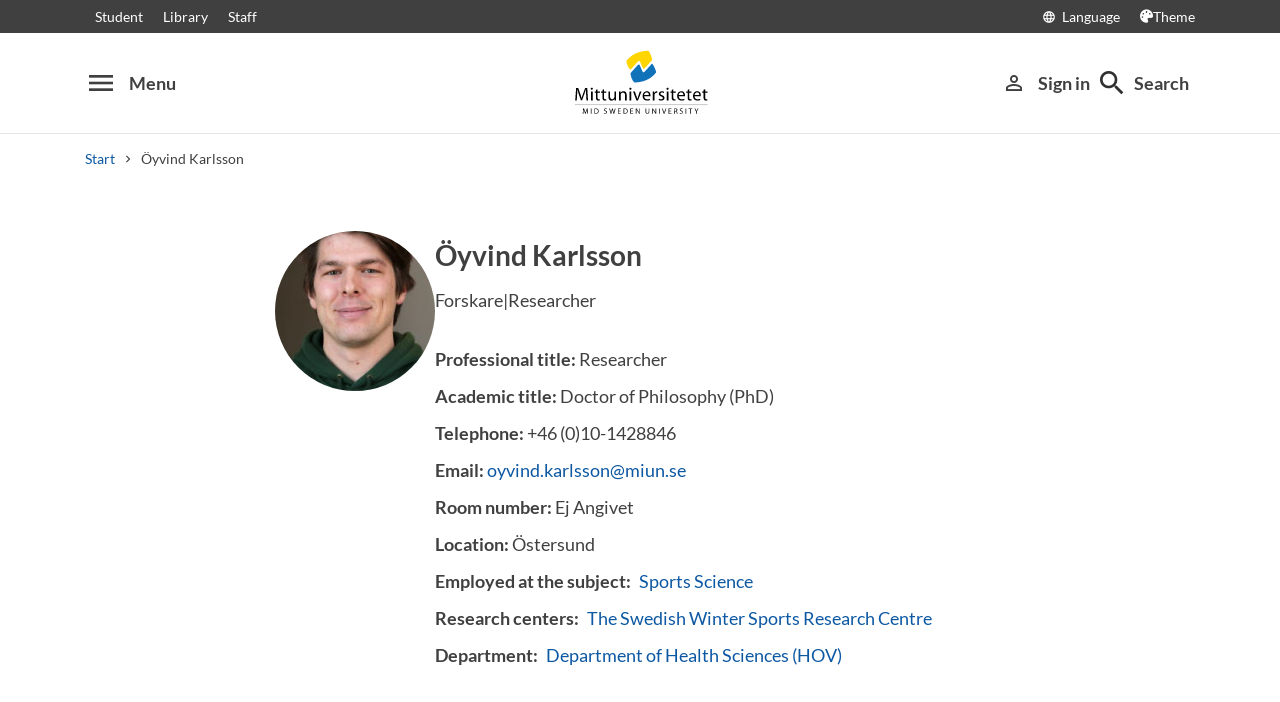

--- FILE ---
content_type: text/html; charset=utf-8
request_url: https://www.miun.se/en/personnel/k/oyvindkarlsson/
body_size: 9556
content:
<!DOCTYPE html>
<html lang="en" xml:lang="en" class="main-site-only" 
    xmlns="http://www.w3.org/1999/xhtml">
    <head>
        <meta charset="UTF-8">
<title>&#214;yvind Karlsson | Mittuniversitetet miun.se</title>

    <link
    rel="canonical" 
    href="https://www.miun.se/en/personnel/k/oyvindkarlsson/" 
    
    >
    <link
    rel="manifest" 
    href="/contentassets/5f744a611e6c481195ac689a89ee54df/manifest_en.json" 
    
    >
    <link
    rel="apple-touch-startup-image" 
    href="/globalassets/pwa/launch_640x1136.png" 
    
    >
    <link
    rel="apple-touch-startup-image" 
    href="/globalassets/pwa/launch_750x1294.png" 
    
    >
    <link
    rel="apple-touch-startup-image" 
    href="/globalassets/pwa/launch_1242x2148.png" 
    
    >
    <link
    rel="apple-touch-startup-image" 
    href="/globalassets/pwa/launch_1125x2436.png" 
    
    >
    <link
    rel="apple-touch-startup-image" 
    href="/globalassets/pwa/launch_1536x2048.png" 
    
    >
    <link
    rel="apple-touch-startup-image" 
    href="/globalassets/pwa/launch_2048x2732.png" 
    
    >
    <link
    rel="apple-touch-icon" 
    href="/globalassets/pwa/apple-icon-57x57.png" 
    sizes="57x57" 
    >
    <link
    rel="apple-touch-icon" 
    href="/globalassets/pwa/apple-icon-60x60.png" 
    sizes="60x60" 
    >
    <link
    rel="apple-touch-icon" 
    href="/globalassets/pwa/apple-touch-icon-72x72.png" 
    sizes="72x72" 
    >
    <link
    rel="apple-touch-icon" 
    href="/globalassets/pwa/apple-icon-76x76.png" 
    sizes="76x76" 
    >
    <link
    rel="apple-touch-icon" 
    href="/globalassets/pwa/apple-icon-114x114.png" 
    sizes="114x114" 
    >
    <link
    rel="apple-touch-icon" 
    href="/globalassets/pwa/apple-touch-icon-120x120.png" 
    sizes="120x120" 
    >
    <link
    rel="apple-touch-icon" 
    href="/globalassets/pwa/apple-touch-icon-144x144.png" 
    sizes="144x144" 
    >
    <link
    rel="apple-touch-icon" 
    href="/globalassets/pwa/apple-icon-152x152.png" 
    sizes="152x152" 
    >
    <link
    rel="apple-touch-icon" 
    href="/globalassets/pwa/apple-touch-icon-180x180.png" 
    sizes="180x180" 
    >
    <link
    rel="icon" 
    href="/globalassets/pwa/favicon-16x16.png" 
    sizes="16x16" 
    >
    <link
    rel="icon" 
    href="/globalassets/pwa/favicon-32x32.png" 
    sizes="32x32" 
    >
    <link
    rel="icon" 
    href="/globalassets/pwa/favicon-96x96.png" 
    sizes="96x96" 
    >
    <link
    rel="icon" 
    href="/globalassets/pwa/android-icon-192x192.png" 
    sizes="192x192" 
    >
    <link
    rel="icon" 
    href="/globalassets/pwa/android-chrome-512x512.png" 
    sizes="512x512" 
    >

    <meta
    
    name="viewport" 
    
    
    content="width=device-width, initial-scale=1.0" 
    
    
    >
    <meta
    
    
    
    http-equiv="X-UA-Compatible" 
    content="IE=edge" 
    
    
    >
    <meta
    
    name="pageId" 
    
    
    content="203525" 
    
    
    >
    <meta
    
    name="viewport" 
    
    
    content="width=device-width, initial-scale=1.0" 
    
    
    >
    <meta
    
    
    property="og:title" 
    
    content="&#214;yvind Karlsson" 
    
    
    >
    <meta
    
    
    property="og:url" 
    
    content="/en/personnel/k/oyvindkarlsson/" 
    
    
    >
    <meta
    
    
    property="og:locale" 
    
    content="en" 
    
    
    >
    <meta
    
    name="apple-mobile-web-app-capable" 
    
    
    content="yes" 
    
    
    >
    <meta
    
    name="apple-mobile-web-app-status-bar-style" 
    
    
    content="#ffffff" 
    
    
    >
    <meta
    
    name="apple-mobile-web-app-title" 
    
    
    content="Miun PWA" 
    
    
    >
    <meta
    
    name="theme-color" 
    
    
    
    
    
    >
    <meta
    
    
    property="og:type" 
    
    content="website" 
    
    
    >
    <meta
    
    name="apple-mobile-web-app-capable" 
    
    
    content="yes" 
    
    
    >
    <meta
    
    name="msapplication-TileImage" 
    
    
    content="/globalassets/pwa/android-chrome-512x512.png" 
    
    
    >
    <meta
    
    name="msapplication-TileColor" 
    
    
    content="#ffffff" 
    
    
    >

<!-- Start TopScriptArea -->
<link rel="dns-prefetch" href="https://files.imbox.io" crossorigin>
<link rel="dns-prefetch" href="https://fonts.gstatic.com" crossorigin>
<link rel="dns-prefetch" href="https://static.rekai.se" crossorigin>
<link rel="preconnect" href="https://static.rekai.se" crossorigin>
<link rel="preconnect" href="https://cse.google.com" crossorigin>
<link rel="preconnect" href="https://log.cookieyes.com" crossorigin>
<link rel="preconnect" href="https://fonts.googleapis.com" crossorigin>
<link rel="preconnect" href="https://fonts.gstatic.com" crossorigin>
<meta content="nopagereadaloud" name="google" />
<meta name="mobile-web-app-capable" content="yes">
<link rel="alternate" href="https://www.miun.se" hreflang="sv-se" >
<link rel="alternate" href="https://www.miun.se/en" hreflang="en-gb" >
<!-- Custom styling here-->
<style>
    #imbox-container { color-scheme: light; }
   </style>
<!-- Google Tag Manager start -->
<script nonce='/9oJmwvNXJYHzICEZPIw8C/mW7HC+IIGTq2jR8UZdUQ='>(function(w,d,s,l,i){w[l]=w[l]||[];w[l].push({'gtm.start':
new Date().getTime(),event:'gtm.js'});var f=d.getElementsByTagName(s)[0],
j=d.createElement(s),dl=l!='dataLayer'?'&l='+l:'';j.async=true;j.src=
'https://www.googletagmanager.com/gtm.js?id='+i+dl;f.parentNode.insertBefore(j,f);
})(window,document,'script','dataLayer','GTM-5G46HG');</script>
<!-- Google Tag Manager end -->
<!-- End TopScriptArea -->
            <link rel="stylesheet" href='/css/main.css?date=1/22/2026'>

        <script nonce="/9oJmwvNXJYHzICEZPIw8C/mW7HC&#x2B;IIGTq2jR8UZdUQ=" src="/_content/Vizzit.Optimizely/integration.js"></script>
<script nonce="/9oJmwvNXJYHzICEZPIw8C/mW7HC&#x2B;IIGTq2jR8UZdUQ=">
$vizzit$ = typeof $vizzit$ != 'undefined' ? $vizzit$ : {};
</script>
<script nonce="/9oJmwvNXJYHzICEZPIw8C/mW7HC&#x2B;IIGTq2jR8UZdUQ=">
$vizzit$ = {keys: $vizzit$.keys || {},client: $vizzit$.client || {},config: $vizzit$.config || {},endpoint: $vizzit$.endpoint || {},};
</script>
<script nonce="/9oJmwvNXJYHzICEZPIw8C/mW7HC&#x2B;IIGTq2jR8UZdUQ=">
$vizzit$.keys.public = 'FeAdpME7jI9pvsax/JY8XeRS0K9QFFuiFLx+KDFJf0M=';
</script>
<script nonce="/9oJmwvNXJYHzICEZPIw8C/mW7HC&#x2B;IIGTq2jR8UZdUQ=">
$vizzit$.config.ajax = true;
</script>
<script nonce="/9oJmwvNXJYHzICEZPIw8C/mW7HC&#x2B;IIGTq2jR8UZdUQ=">
!function(T,l,y){var S=T.location,k="script",D="instrumentationKey",C="ingestionendpoint",I="disableExceptionTracking",E="ai.device.",b="toLowerCase",w="crossOrigin",N="POST",e="appInsightsSDK",t=y.name||"appInsights";(y.name||T[e])&&(T[e]=t);var n=T[t]||function(d){var g=!1,f=!1,m={initialize:!0,queue:[],sv:"5",version:2,config:d};function v(e,t){var n={},a="Browser";return n[E+"id"]=a[b](),n[E+"type"]=a,n["ai.operation.name"]=S&&S.pathname||"_unknown_",n["ai.internal.sdkVersion"]="javascript:snippet_"+(m.sv||m.version),{time:function(){var e=new Date;function t(e){var t=""+e;return 1===t.length&&(t="0"+t),t}return e.getUTCFullYear()+"-"+t(1+e.getUTCMonth())+"-"+t(e.getUTCDate())+"T"+t(e.getUTCHours())+":"+t(e.getUTCMinutes())+":"+t(e.getUTCSeconds())+"."+((e.getUTCMilliseconds()/1e3).toFixed(3)+"").slice(2,5)+"Z"}(),iKey:e,name:"Microsoft.ApplicationInsights."+e.replace(/-/g,"")+"."+t,sampleRate:100,tags:n,data:{baseData:{ver:2}}}}var h=d.url||y.src;if(h){function a(e){var t,n,a,i,r,o,s,c,u,p,l;g=!0,m.queue=[],f||(f=!0,t=h,s=function(){var e={},t=d.connectionString;if(t)for(var n=t.split(";"),a=0;a<n.length;a++){var i=n[a].split("=");2===i.length&&(e[i[0][b]()]=i[1])}if(!e[C]){var r=e.endpointsuffix,o=r?e.location:null;e[C]="https://"+(o?o+".":"")+"dc."+(r||"services.visualstudio.com")}return e}(),c=s[D]||d[D]||"",u=s[C],p=u?u+"/v2/track":d.endpointUrl,(l=[]).push((n="SDK LOAD Failure: Failed to load Application Insights SDK script (See stack for details)",a=t,i=p,(o=(r=v(c,"Exception")).data).baseType="ExceptionData",o.baseData.exceptions=[{typeName:"SDKLoadFailed",message:n.replace(/\./g,"-"),hasFullStack:!1,stack:n+"\nSnippet failed to load ["+a+"] -- Telemetry is disabled\nHelp Link: https://go.microsoft.com/fwlink/?linkid=2128109\nHost: "+(S&&S.pathname||"_unknown_")+"\nEndpoint: "+i,parsedStack:[]}],r)),l.push(function(e,t,n,a){var i=v(c,"Message"),r=i.data;r.baseType="MessageData";var o=r.baseData;return o.message='AI (Internal): 99 message:"'+("SDK LOAD Failure: Failed to load Application Insights SDK script (See stack for details) ("+n+")").replace(/\"/g,"")+'"',o.properties={endpoint:a},i}(0,0,t,p)),function(e,t){if(JSON){var n=T.fetch;if(n&&!y.useXhr)n(t,{method:N,body:JSON.stringify(e),mode:"cors"});else if(XMLHttpRequest){var a=new XMLHttpRequest;a.open(N,t),a.setRequestHeader("Content-type","application/json"),a.send(JSON.stringify(e))}}}(l,p))}function i(e,t){f||setTimeout(function(){!t&&m.core||a()},500)}var e=function(){var n=l.createElement(k);n.src=h;var e=y[w];return!e&&""!==e||"undefined"==n[w]||(n[w]=e),n.onload=i,n.onerror=a,n.onreadystatechange=function(e,t){"loaded"!==n.readyState&&"complete"!==n.readyState||i(0,t)},n}();y.ld<0?l.getElementsByTagName("head")[0].appendChild(e):setTimeout(function(){l.getElementsByTagName(k)[0].parentNode.appendChild(e)},y.ld||0)}try{m.cookie=l.cookie}catch(p){}function t(e){for(;e.length;)!function(t){m[t]=function(){var e=arguments;g||m.queue.push(function(){m[t].apply(m,e)})}}(e.pop())}var n="track",r="TrackPage",o="TrackEvent";t([n+"Event",n+"PageView",n+"Exception",n+"Trace",n+"DependencyData",n+"Metric",n+"PageViewPerformance","start"+r,"stop"+r,"start"+o,"stop"+o,"addTelemetryInitializer","setAuthenticatedUserContext","clearAuthenticatedUserContext","flush"]),m.SeverityLevel={Verbose:0,Information:1,Warning:2,Error:3,Critical:4};var s=(d.extensionConfig||{}).ApplicationInsightsAnalytics||{};if(!0!==d[I]&&!0!==s[I]){var c="onerror";t(["_"+c]);var u=T[c];T[c]=function(e,t,n,a,i){var r=u&&u(e,t,n,a,i);return!0!==r&&m["_"+c]({message:e,url:t,lineNumber:n,columnNumber:a,error:i}),r},d.autoExceptionInstrumented=!0}return m}(y.cfg);function a(){y.onInit&&y.onInit(n)}(T[t]=n).queue&&0===n.queue.length?(n.queue.push(a),n.trackPageView({})):a()}(window,document,{src: "https://js.monitor.azure.com/scripts/b/ai.2.gbl.min.js", crossOrigin: "anonymous", cfg: {instrumentationKey: 'd1c9d528-f807-4fc3-b106-8c8646f6dbb6', disableCookiesUsage: false }});
</script>

        
    </head>
    <body class="    site-css use-border-radius
">
        <div id="app" class="header-min-height" data-context="[base64]/[base64]">
</div>
            <div class="fold-out-search">
        <div class="container-fluid">
            <div class="container">
                <div class="col-12">
                    <div class="fold-out-search__content">
                        <h2>Search</h2>
                        <div class="fold-out-search__script-wrapper">
                            <script nonce='/9oJmwvNXJYHzICEZPIw8C/mW7HC+IIGTq2jR8UZdUQ=' src="
https://cse.google.com/cse.js?cx=d74adb13d088844aa"></script>
<div class="gcse-searchbox" data-gname="storesearch" data-personalizedAds="false"></div>
<div class="gcse-searchresults" data-gname="storesearch" data-personalizedAds="false"></div>
<script nonce='/9oJmwvNXJYHzICEZPIw8C/mW7HC+IIGTq2jR8UZdUQ=' src="https://static.rekai.se/addon/v3/rekai_autocomplete.min.js"></script>
<script nonce='/9oJmwvNXJYHzICEZPIw8C/mW7HC+IIGTq2jR8UZdUQ='>
__rekai.ready(function() {
    
// Autocomplete
var searchSelector = '#gsc-i-id1';

// START HTML AUTOCOMPLETE
var rekAutocomplete = rekai_autocomplete(searchSelector, {
  debug: true,
  clearOnSelected: true,
  params: {
    entitytype: 'all'
  }
}).on('rekai_autocomplete:selected', function (event, suggestion, dataset) {
  window.location = suggestion.url;
});

// Function that removes display block from ".rekai-dropdown-menu"
function hideDropdownMenu() {
  document.querySelectorAll('.rekai-dropdown-menu').forEach(function (el) {
    el.style.display = 'none';
  });
}

// Event for when Enter is pressed in the input
var searchInput = document.querySelector('#gsc-i-id1');
if (searchInput) {
  searchInput.addEventListener('keydown', function (e) {
    if (e.key === 'Enter') {
      hideDropdownMenu();
    }
  });
}

// If keydown or click on ".gsc-search-button", run hideDropdownMenu
document.querySelectorAll('.gsc-search-button').forEach(function (btn) {
  btn.addEventListener('keydown', hideDropdownMenu);
  btn.addEventListener('click', hideDropdownMenu);
});

    
});

</script>

<!-- Search suggestion color -->
<style>
.fold-out-search__script-wrapper {
  .rekai-suggestion {
    p {
      color: #000 !important;
    }
  }
  .rekai-accordion__link {
    color: #0d58a3 !important;
  }
  .rekai-accordion__answer-text,
  .rekai-accordion__answer-page {
    color: #000 !important;    
  }
  .rekai-accordion__button {
    .rekai-accordion__question-text {
      color: #000 !important;
    }
    svg {
      color: #000 !important;
    }
  }
}
</style>

                                    <h3 class="fold-out-search__other-heading">Other search services</h3>
                                <div class="fold-out-search__links">
                                    
                                        <a href="/en/education/programmes/" class="fold-out-search__link">Courses and programmes</a>
                                        <a href="/en/education/show-syllabus/" class="fold-out-search__link">Syllabus</a>
                                        <a href="/en/student/admitted-to-mid-sweden-university/welcomeletters/" class="fold-out-search__link">Welcome letters</a>
                                        <a href="/en/contact/staff-directory/" class="fold-out-search__link">Staff</a>
                                </div>
                        </div>
                    </div>
                </div>
            </div>
        </div>
    </div>

        
        <main id="main">

    <div id="maincontent" class="no-title ">


            <div class="container">
    <div class="row">
        <div class="col-md-10 offset-md-1 col-lg-8 offset-lg-2">
            <div class="row staff-details">
                <div>
                    <div class="rounded-image-container">
                        <figure class="bg-image-person lazyload" data-bg="https://miun.imagevault.media/publishedmedia/9dnrlw3yir5m7fjvu22e/oyvkar.webp" alt=" "></figure>
                    </div>
                </div>
                <div>
                    <h1 class="heading-level-1">Öyvind Karlsson</h1>
                        <p>Forskare|Researcher</p>
                    <ul class="staff-properties staff-properties--first list-unstyled mb-0">
                            <li class="mb-xxs">
                                    <strong>Professional title: </strong>
                                    Researcher
                            </li>
                            <li class="mb-xxs">
                                    <strong>Academic title: </strong>
                                    Doctor of Philosophy (PhD) 
                            </li>
                            <li class="mb-xxs">
                                    <strong>Telephone: </strong>
                                    +46 (0)10-1428846
                            </li>
                            <li class="mb-xxs">
                                    <strong>Email: </strong>
                                    <a href="mailto:oyvind.karlsson@miun.se">oyvind.karlsson@miun.se</a>
                            </li>
                            <li class="mb-xxs">
                                    <strong>Room number: </strong>
                                    Ej Angivet
                            </li>
                            <li class="mb-xxs">
                                    <strong>Location: </strong>
                                    Östersund
                            </li>
                            <li class="mb-xss">
                                <ul class="list-unstyled d-flex flex-wrap">
                                    <li class="mb-xxs mr-2">
                                        <strong class="staff-header-list">Employed at the subject:</strong>
                                    </li>
                                            <li class="mb-xxs mr-2">
                                                <a href="/en/education/courses/sports-science/">Sports Science</a>
                                            </li>
                                </ul>
                            </li>
                    </ul>
                        <ul class="staff-properties list-unstyled mb-0">
                                <li class="mb-xss">
                                    <ul class="list-unstyled d-flex flex-wrap">
                                        <li class="mb-xxs mr-2">
                                            <strong class="staff-header-list">Research centers:</strong>
                                        </li>
                                            <li class="mb-xxs mr-2">
                                                <a href="/en/Research/research-centers/swsrc/">The Swedish Winter Sports Research Centre</a>
                                            </li>
                                    </ul>
                                </li>
                                <li class="mb-xss">
                                    <ul class="staff-properties list-unstyled d-flex mb-0">
                                        <li class="mb-xxs mr-2">
                                            <strong class="staff-header-list">Department:</strong>
                                        </li>
                                            <li class="mb-xxs mr-2">
                                                <a href="/en/meet-mid-sweden-university/Organisation/departments/hov/">Department of Health Sciences (HOV)</a>
                                            </li>
                                    </ul>
                                </li>
                        </ul>
                </div>
            </div>

            <div class="staff-info-tabs">
                <div role="tablist" aria-label="Öyvind Karlsson info">

                        <button
                            id="research-projects-tab"
                            class="staff-info-tabs__tab"
                            aria-selected="false"
                            aria-controls="research-projects-panel"
                            role="tab"
                        >
                            <span>Research</span>
                        </button>

                        <button
                            id="publications-tab"
                            class="staff-info-tabs__tab"
                            aria-selected="false"
                            aria-controls="publications-panel"
                            role="tab"
                        >
                            <span>Publications</span>
                        </button>
                </div>

                <div class="staff-info-tab__panels">

                        <div
                            id="research-projects-panel"
                            class="staff-info-tabs__panel d-none"
                            role="tabpanel"
                            aria-labelledby="research-projects-tab"
                            tabindex="0"
                        >
                            <div class="staff-info-tabs__panel--content">
                                <h3 class="heading-level-3">Research projects</h3>
                                    <h4 class="heading-level-4">Finished</h4>
                                        <p>
                                            <a href="/en/Research/research-projects/closed-research-projects/athlete-monitoring-in-elite-cross-country-skiing-monitoring-training-and-health-to-improve-performance/">Athlete monitoring in elite cross-country skiing: monitoring training and health to improve performance</a>
                                        </p>
                            </div>
                        </div>

                        <div
                            id="publications-panel"
                            class="staff-info-tabs__panel d-none"
                            role="tabpanel"
                            aria-labelledby="publications-tab"
                            tabindex="0"
                        >
                            <div class="staff-info-tabs__panel--content">
                                <div class="diva-block">
            <h2 class="heading-level-2">Publications</h2>
        <p class="divalinks"><a href="#Article_in_journal">
						Articles in journals
					</a><br><a href="#Conference_paper">
						Conference papers
					</a><br><a href="#Doctoral_thesis__comprehensive_summary">
						Doctoral theses, comprehensive summaries
					</a><br><a href="#Manuscript_(preprint)">
							Manuscripts
						</a><br></p><a name="Article_in_journal"></a><h3>Articles in journals</h3>
<p>Hanstock, H. , Karlsson, Ø. , Govus, A. 
						&amp;
						McGawley, K.  (2024). <a href="https://urn.kb.se/resolve?urn=urn:nbn:se:miun:diva-51247" target="_top" title="Link to &quot;671 FO15 – Identification of biomarkers of illness incidence in national team cross-country skiers using metabolomics&quot; in DIVA">671 FO15 – Identification of biomarkers of illness incidence in national team cross-country skiers using metabolomics</a><em>. British Journal of Sports Medicine, </em>vol. 58
				 <a style="font-size:0.8em;" href="http://dx.doi.org/10.1136/bjsports-2024-IOC.14" target="_blank" aria-label="Open Access DOI-link"><img src="/images/icon_oa.png" aria-hidden="true"></a></p>
<p>Karlsson, Ø. , Govus, A. , McGawley, K. 
						&amp;
						Hanstock, H.  (2024). <a href="https://urn.kb.se/resolve?urn=urn:nbn:se:miun:diva-52570" target="_top" title="Link to &quot;Metabolic Phenotyping from Whole-Blood Responses to a Standardized Exercise Test May Discriminate for Physiological, Performance, and Illness Outcomes&quot; in DIVA">Metabolic Phenotyping from Whole-Blood Responses to a Standardized Exercise Test May Discriminate for Physiological, Performance, and Illness Outcomes</a> : A Pilot Study in Highly-Trained Cross-Country Skiers<em>. Sports Medicine - Open, </em>vol. 10: 1
				 <a style="font-size:0.8em;" href="http://dx.doi.org/10.1186/s40798-024-00770-0" target="_blank" aria-label="Open Access DOI-link"><img src="/images/icon_oa.png" aria-hidden="true"></a></p>
<p>Karlsson, Ø. , Danemar, M. , Laaksonen, M. 
						&amp;
						McGawley, K.  (2022). <a href="https://urn.kb.se/resolve?urn=urn:nbn:se:miun:diva-46349" target="_top" title="Link to &quot;Health problems in national team cross-country skiers over a competitive season&quot; in DIVA">Health problems in national team cross-country skiers over a competitive season</a> : a 17-week prospective cohort study<em>. BMJ Open Sport &amp; Exercise Medicine, </em>vol. 8: 4
				 <a style="font-size:0.8em;" href="http://dx.doi.org/10.1136/bmjsem-2022-001408" target="_blank" aria-label="Open Access DOI-link"><img src="/images/icon_oa.png" aria-hidden="true"></a></p>
<p>Karlsson, Ø. , Laaksonen, M. 
						&amp;
						McGawley, K.  (2022). <a href="https://urn.kb.se/resolve?urn=urn:nbn:se:miun:diva-44967" target="_top" title="Link to &quot;Monitoring Acclimatization and Training Responses Over 17–21 Days at 1,800 m in Elite Cross-Country Skiers and Biathletes&quot; in DIVA">Monitoring Acclimatization and Training Responses Over 17–21 Days at 1,800 m in Elite Cross-Country Skiers and Biathletes</a><em>. Frontiers in Sports and Active Living, </em>vol. 4
		 <a style="font-size:0.8em;" href="https://miun.diva-portal.org/smash/get/diva2:1657465/FULLTEXT01.pdf" target="_blank" aria-label="Full text in DIVA"><span aria-hidden="true" class="ml-2 mr-2 fa fa-file-pdf" style="font-size: 1.3em;"></span></a>
				 <a style="font-size:0.8em;" href="http://dx.doi.org/10.3389/fspor.2022.852108" target="_blank" aria-label="Open Access DOI-link"><img src="/images/icon_oa.png" aria-hidden="true"></a></p>
<p>Staunton, C. A. , Colyer, S. L. , Karlsson, Ø. , Swarén, M. , Ihalainen, S. 
						&amp;
						McGawley, K.  (2022). <a href="https://urn.kb.se/resolve?urn=urn:nbn:se:miun:diva-44359" target="_top" title="Link to &quot;Performance and Micro-Pacing Strategies in a Freestyle Cross-Country Skiing Distance Race&quot; in DIVA">Performance and Micro-Pacing Strategies in a Freestyle Cross-Country Skiing Distance Race</a><em>. Frontiers in Sports and Active Living, </em>vol. 4
				 <a style="font-size:0.8em;" href="http://dx.doi.org/10.3389/fspor.2022.834474" target="_blank" aria-label="Open Access DOI-link"><img src="/images/icon_oa.png" aria-hidden="true"></a></p>
<p>Hrozanova, M. , Talsnes, R. , Karlsson, Ø. , McGawley, K. 
						&amp;
						Moen, F.  (2021). <a href="https://urn.kb.se/resolve?urn=urn:nbn:se:miun:diva-43897" target="_top" title="Link to &quot;An observational study of sleep characteristics in elite endurance athletes during an altitude training camp at 1800 m&quot; in DIVA">An observational study of sleep characteristics in elite endurance athletes during an altitude training camp at 1800 m</a><em>. Sleep Health, </em>vol. 7: 6, pp. 691-698.
		 <a style="font-size:0.8em;" href="https://miun.diva-portal.org/smash/get/diva2:1615853/FULLTEXT01.pdf" target="_blank" aria-label="Full text in DIVA"><span aria-hidden="true" class="ml-2 mr-2 fa fa-file-pdf" style="font-size: 1.3em;"></span></a>
				 <a style="font-size:0.8em;" href="http://dx.doi.org/10.1016/j.sleh.2021.08.007" target="_blank" aria-label="Open Access DOI-link"><img src="/images/icon_oa.png" aria-hidden="true"></a></p>
<p>Jones, T. W. , Lindblom, H. , Karlsson, Ø. , Andersson, E. 
						&amp;
						McGawley, K.  (2021). <a href="https://urn.kb.se/resolve?urn=urn:nbn:se:miun:diva-43896" target="_top" title="Link to &quot;Anthropometric, Physiological, and Performance Developments in Cross-country Skiers&quot; in DIVA">Anthropometric, Physiological, and Performance Developments in Cross-country Skiers</a><em>. Medicine &amp; Science in Sports &amp; Exercise, </em>vol. 53: 12, pp. 2553-2564.
			 <a style="font-size:0.8em;" href="http://dx.doi.org/10.1249/MSS.0000000000002739" target="_blank" aria-label="DOI-link"><img src="/images/icon_doi.png" aria-hidden="true"></a></p>
<p>Holmström, P. K. , Karlsson, Ø. , Lindblom, H. , McGawley, K. 
						&amp;
						Schagatay, E. K.  (2021). <a href="https://urn.kb.se/resolve?urn=urn:nbn:se:miun:diva-43150" target="_top" title="Link to &quot;Enhanced splenic volume and contraction in elite endurance athletes&quot; in DIVA">Enhanced splenic volume and contraction in elite endurance athletes</a><em>. Journal of applied physiology, </em>vol. 131: 2, pp. 474-486.
			 <a style="font-size:0.8em;" href="http://dx.doi.org/10.1152/japplphysiol.01066.2020" target="_blank" aria-label="DOI-link"><img src="/images/icon_doi.png" aria-hidden="true"></a></p>
<p>Holmström, P. , Bird, J. D. , Thrall, S. F. , Kalker, A. , Herrington, B. A. , Soriano, J. E. , Mann, L. M. , Rampuri, Z. H. 						&amp; et al.		 (2021). <a href="https://urn.kb.se/resolve?urn=urn:nbn:se:miun:diva-39990" target="_top" title="Link to &quot;The effects of high altitude ascent on splenic contraction and the diving response during voluntary apnea&quot; in DIVA">The effects of high altitude ascent on splenic contraction and the diving response during voluntary apnea</a><em>. Experimental Physiology, </em>vol. 106: 1, pp. 160-174.
			 <a style="font-size:0.8em;" href="http://dx.doi.org/10.1113/EP088571" target="_blank" aria-label="DOI-link"><img src="/images/icon_doi.png" aria-hidden="true"></a></p>
<p>Karlsson, Ø. , Laaksonen, M. S. 
						&amp;
						McGawley, K.  (2021). <a href="https://urn.kb.se/resolve?urn=urn:nbn:se:miun:diva-42122" target="_top" title="Link to &quot;Training and illness characteristics of crosscountry skiers transitioning from junior to senior level&quot; in DIVA">Training and illness characteristics of crosscountry skiers transitioning from junior to senior level</a><em>. PLOS ONE, </em>vol. 16: 5 May
		 <a style="font-size:0.8em;" href="https://miun.diva-portal.org/smash/get/diva2:1559120/FULLTEXT01.pdf" target="_blank" aria-label="Full text in DIVA"><span aria-hidden="true" class="ml-2 mr-2 fa fa-file-pdf" style="font-size: 1.3em;"></span></a>
				 <a style="font-size:0.8em;" href="http://dx.doi.org/10.1371/journal.pone.0250088" target="_blank" aria-label="Open Access DOI-link"><img src="/images/icon_oa.png" aria-hidden="true"></a></p>
<p>Karlsson, Ø. 
						&amp;
						McGawley, K.  (2020). <a href="https://urn.kb.se/resolve?urn=urn:nbn:se:miun:diva-39036" target="_top" title="Link to &quot;Den som håller sig friskast vinner&quot; in DIVA">Den som håller sig friskast vinner</a><em>. Tidskriften Idrottsmedicin, </em>: 1</p>
<p>McGawley, K. , Sella, F. 
						&amp;
						Karlsson, Ø.  (2020). <a href="https://urn.kb.se/resolve?urn=urn:nbn:se:miun:diva-39037" target="_top" title="Link to &quot;Kvinnliga idrottare i outforskat territorium&quot; in DIVA">Kvinnliga idrottare i outforskat territorium</a><em>. Tidskriften Idrottsmedicin, </em></p>
<p>Trøen, E. , Rud, B. , Karlsson, Ø. , Høvik Carlsen, C. , Gilgien, M. , Paulsen, G. , Tosterud, O. K. 
						&amp;
						Losnegard, T.  (2020). <a href="https://urn.kb.se/resolve?urn=urn:nbn:se:miun:diva-39035" target="_top" title="Link to &quot;Pole Length’s Influence on Performance During Classic-Style Snow Skiing in Well-Trained Cross-Country Skiers&quot; in DIVA">Pole Length’s Influence on Performance During Classic-Style Snow Skiing in Well-Trained Cross-Country Skiers</a><em>. International Journal of Sports Physiology and Performance, </em>vol. 15: 6, pp. 884-891.
			 <a style="font-size:0.8em;" href="http://dx.doi.org/10.1123/ijspp.2019-0310" target="_blank" aria-label="DOI-link"><img src="/images/icon_doi.png" aria-hidden="true"></a></p>
<p>Laaksonen, M. , Karlsson, Ø. 
						&amp;
						McGawley, K.  (2020). <a href="https://urn.kb.se/resolve?urn=urn:nbn:se:miun:diva-39038" target="_top" title="Link to &quot;Viktigt att individanpassa höghöjdsträningen&quot; in DIVA">Viktigt att individanpassa höghöjdsträningen</a><em>. Tidskriften Idrottsmedicin, </em>: 1</p>
<p>Karlsson, Ø. , Gilgien, M. , Nøstdahl Gløersen, Ø. , Rud, B. 
						&amp;
						Losnegard, T.  (2018). <a href="https://urn.kb.se/resolve?urn=urn:nbn:se:miun:diva-37418" target="_top" title="Link to &quot;Exercise Intensity During Cross-Country Skiing Described by Oxygen Demands in Flat and Uphill Terrain&quot; in DIVA">Exercise Intensity During Cross-Country Skiing Described by Oxygen Demands in Flat and Uphill Terrain</a><em>. Frontiers in Physiology, </em>vol. 9
		 <a style="font-size:0.8em;" href="https://miun.diva-portal.org/smash/get/diva2:1356260/FULLTEXT01.pdf" target="_blank" aria-label="Full text in DIVA"><span aria-hidden="true" class="ml-2 mr-2 fa fa-file-pdf" style="font-size: 1.3em;"></span></a>
				 <a style="font-size:0.8em;" href="http://dx.doi.org/10.3389/fphys.2018.00846" target="_blank" aria-label="Open Access DOI-link"><img src="/images/icon_oa.png" aria-hidden="true"></a></p><a name="Conference_paper"></a><h3>Conference papers</h3>
<p>Karlsson, Ø. , Laaksonen, M. 
						&amp;
						McGawley, K.  (2022). <a href="https://urn.kb.se/resolve?urn=urn:nbn:se:miun:diva-46195" target="_top" title="Link to &quot;Resting peripheral oxygen saturation and heart rate responses during a training camp at 1800 m in elite cross-country skiers and biathletes&quot; in DIVA">Resting peripheral oxygen saturation and heart rate responses during a training camp at 1800 m in elite cross-country skiers and biathletes</a>.
       Paper presented at the Nordic Winter Sports Conference, Östersund, Sweden, 3-4 October</p>
<p>Karlsson, Ø. , Danemar, M. , Laaksonen, M. 
						&amp;
						McGawley, K.  (2021). <a href="https://urn.kb.se/resolve?urn=urn:nbn:se:miun:diva-43898" target="_top" title="Link to &quot;391 A comparison of the prevalence and severity of health problems in national team cross-country skiers over a competitive season&quot; in DIVA">391 A comparison of the prevalence and severity of health problems in national team cross-country skiers over a competitive season</a>.
       Paper presented at the IOC World Conference on Prevention of Injury & Illness in Sport 2021, Monaco, November 25-27, 2021.
				 <a style="font-size:0.8em;" href="http://dx.doi.org/10.1136/bjsports-2021-IOC.357" target="_blank" aria-label="Open Access DOI-link"><img src="/images/icon_oa.png" aria-hidden="true"></a></p>
<p>Danemar, M. , Sundberg, C. J. , McGawley, K. 
						&amp;
						Karlsson, Ø.  (2020). <a href="https://urn.kb.se/resolve?urn=urn:nbn:se:miun:diva-39991" target="_top" title="Link to &quot;The associations between health problems and performance in elite cross-country skiers&quot; in DIVA">The associations between health problems and performance in elite cross-country skiers</a>.
       Paper presented at the Nordic Winter Sports Conference, DIGITAL, Trondheim, Norway, 1-2 October, 2020
		 <a style="font-size:0.8em;" href="https://miun.diva-portal.org/smash/get/diva2:1472507/FULLTEXT01.jpg" target="_blank" aria-label="Full text in DIVA"><span aria-hidden="true" class="ml-2 mr-2 fa fa-file-pdf" style="font-size: 1.3em;"></span></a></p>
<p>Karlsson, Ø.  (2019). <a href="https://urn.kb.se/resolve?urn=urn:nbn:se:miun:diva-37192" target="_top" title="Link to &quot;The long-term monitoring of athlete training, health and well-being&quot; in DIVA">The long-term monitoring of athlete training, health and well-being</a>.
       Paper presented at the Nordic Winter Sports Conference, Meråker, Norway, 9-10 May, 2019</p>
<p>Karlsson, Ø. , Laaksonen, M. 
						&amp;
						McGawley, K.  (2019). <a href="https://urn.kb.se/resolve?urn=urn:nbn:se:miun:diva-37190" target="_top" title="Link to &quot;Training characteristics of highly-trained cross-country skiers throughout the transition from junior to senior level&quot; in DIVA">Training characteristics of highly-trained cross-country skiers throughout the transition from junior to senior level</a>.
       Paper presented at the European College of Sport Science (ECSS) in Prague, 3-6 July, 2019</p>
<h3>Doctoral theses</h3><a name="Doctoral_thesis__comprehensive_summary"></a><p>Karlsson, Ø.  (2022). <a href="https://urn.kb.se/resolve?urn=urn:nbn:se:miun:diva-46457" target="_top" title="Link to &quot;Monitoring Health Problems and Training to Support Performance in Competitive Cross-Country Ski Athletes&quot; in DIVA">Monitoring Health Problems and Training to Support Performance in Competitive Cross-Country Ski Athletes</a>.


      
                Dis.
              
              (Comprehensive summary)
             Sundsvall :  Mid Sweden University, 2022 (Mid Sweden University doctoral thesis  : 380)
		 <a style="font-size:0.8em;" href="https://miun.diva-portal.org/smash/get/diva2:1711944/FULLTEXT01.pdf" target="_blank" aria-label="Full text in DIVA"><span aria-hidden="true" class="ml-2 mr-2 fa fa-file-pdf" style="font-size: 1.3em;"></span></a></p>
<h3>Manuscripts</h3><a name="Manuscript_(preprint)"></a><p>Karlsson, Ø. , Govus, A. , McGawley, K. 
						&amp;
						Hanstock, H. <a href="https://urn.kb.se/resolve?urn=urn:nbn:se:miun:diva-46475" target="_top" title="Link to &quot;Changes in the metabolic profiles of highly-trained endurance athletes in response to high-intensity exercise&quot; in DIVA">Changes in the metabolic profiles of highly-trained endurance athletes in response to high-intensity exercise</a>.
      </p>
</div>
                            </div>
                        </div>
                </div>
            </div>
        </div>
    </div>
</div>



    </div>
</main>
            <section class="last-update" aria-label="The page was updated">
        <p>The page was updated 5/7/2021</p>
        
    </section>

        
        <footer>
    <div class="container">
        <div class="row contact-us justify-content-center">
            <div class="col-md-4 contact-card">
                <div class="contact-icon">
                    <span aria-hidden="true" class="material-icons">phone</span>
                </div>
                <div class="contact-url">
                    <a href="tel:+4610-1428000">+46 (0)10-142 80 00 </a>
                </div>
                <div class="contact-text">
                    <p>Mon - Thu at 8-17, Fri 8-16: 30</p>
                </div>
            </div>
            <div class="col-md-4 contact-card">
                <div class="contact-icon">
                    <span aria-hidden="true" class="material-icons">mail_outline</span>
                </div>
                <div class="contact-url">
                    <a href="mailto:kontakt@miun.se">kontakt@miun.se</a>
                </div>
                <div class="contact-text">
                    <p>We reply to emails Monday through Friday</p>
                </div>
            </div>
            <div class="col-md-4 contact-card">
                <div class="contact-icon">
                    <span aria-hidden="true" class="material-icons">info_outline</span>
                </div>
                <div class="contact-url">
                    <a href="/en/contact/in-case-of-an-emergency2/">Crisis and security</a>
                </div>
                <div class="contact-text">
                    <p>Should an emergency occur</p>
                </div>
            </div>
        </div>
        <ul class="social-links list-unstyled">
                <li>
                        <a href="https://www.miun.se/en/work-at-the-university/career/">Open positions</a>
                </li>
                <li>
                        <a href="https://www.miun.se/en/contact/">Contact</a>
                </li>
                <li>
                        <a href="https://www.miun.se/maps">Find us</a>
                </li>
                <li>
                        <a href="https://www.miun.se/en/contact/om-webbplatsen/">About this website</a>
                </li>
        </ul>
    </div>
</footer>
        <script nonce="/9oJmwvNXJYHzICEZPIw8C/mW7HC+IIGTq2jR8UZdUQ=" id="favouritesConfig" type="application/json">

</script>

  <script nonce="/9oJmwvNXJYHzICEZPIw8C/mW7HC+IIGTq2jR8UZdUQ=" src='/js/main.js?date=639046752460000000'></script>


  <script nonce="/9oJmwvNXJYHzICEZPIw8C/mW7HC+IIGTq2jR8UZdUQ=">
    if ('serviceWorker' in navigator) {
      window.addEventListener('load', () => {
        navigator.serviceWorker.register('/backend/service-worker.js')
          .then(registration => {
            console.log('Service Worker registered with scope:', registration.scope);
          })
          .catch(error => {
            console.error('Service Worker registration failed:', error);
          });
      });
    }
  </script>

<!-- Google Tag Manager (noscript) -->
<noscript><iframe src="https://www.googletagmanager.com/ns.html?id=GTM-5G46HG"
height="0" width="0" style="display:none;visibility:hidden"></iframe></noscript>
<!-- End Google Tag Manager (noscript) -->
        <script defer="defer" nonce="/9oJmwvNXJYHzICEZPIw8C/mW7HC&#x2B;IIGTq2jR8UZdUQ=" src="/Util/Find/epi-util/find.js"></script>
<script nonce="/9oJmwvNXJYHzICEZPIw8C/mW7HC&#x2B;IIGTq2jR8UZdUQ=">
document.addEventListener('DOMContentLoaded',function(){if(typeof FindApi === 'function'){var api = new FindApi();api.setApplicationUrl('/');api.setServiceApiBaseUrl('/find_v2/');api.processEventFromCurrentUri();api.bindWindowEvents();api.bindAClickEvent();api.sendBufferedEvents();}})
</script>

        
    </body>
</html>

--- FILE ---
content_type: text/javascript
request_url: https://www.miun.se/js/5159.main.js
body_size: 199
content:
"use strict";(self.webpackChunkmiun_designlib=self.webpackChunkmiun_designlib||[]).push([[5159],{38854(r,u,e){e.r(u),e.d(u,{default:()=>v});var s=e(85217),l=e(29457);const a={key:0,id:"breadcrumbsDiv"},i={class:"container"},b={class:"row"},d={class:"col"},c={id:"breadcrumbs",class:"miun-breadcrumbs"},n={key:0},m=["href"],k={key:1,class:"no-arrow"},t={props:["breadcrumbs"]},v=(0,e(72406).A)(t,[["render",function(r,u,e,t,v,f){return e.breadcrumbs&&e.breadcrumbs.breadcrumbItems&&e.breadcrumbs.breadcrumbItems?((0,s.uX)(),(0,s.CE)("div",a,[(0,s.Lk)("div",i,[(0,s.Lk)("div",b,[(0,s.Lk)("div",d,[(0,s.Lk)("nav",c,[u[0]||(u[0]=(0,s.Lk)("div",{class:"miun-fade-left"},null,-1)),(0,s.Lk)("ul",null,[((0,s.uX)(!0),(0,s.CE)(s.FK,null,(0,s.pI)(e.breadcrumbs.breadcrumbItems,r=>((0,s.uX)(),(0,s.CE)(s.FK,null,[r.url?((0,s.uX)(),(0,s.CE)("li",n,[((0,s.uX)(),(0,s.CE)("a",{href:r.url,key:r.url},(0,l.v_)(r.title),9,m))])):((0,s.uX)(),(0,s.CE)("li",k,[(0,s.Lk)("span",null,(0,l.v_)(r.title),1)]))],64))),256))]),u[1]||(u[1]=(0,s.Lk)("div",{class:"miun-fade-right"},null,-1))])])])])])):(0,s.Q3)("v-if",!0)}]])}}]);
//# sourceMappingURL=5159.main.js.map

--- FILE ---
content_type: text/javascript
request_url: https://www.miun.se/js/7007.main.js
body_size: -95
content:
(self.webpackChunkmiun_designlib=self.webpackChunkmiun_designlib||[]).push([[7007],{7966(e,i,n){"use strict";n.r(i),n(80384),$(".diva-block h3").addClass("heading-level-3")},80384(e,i,n){$=window.$=window.jQuery=n(63172)}}]);
//# sourceMappingURL=7007.main.js.map